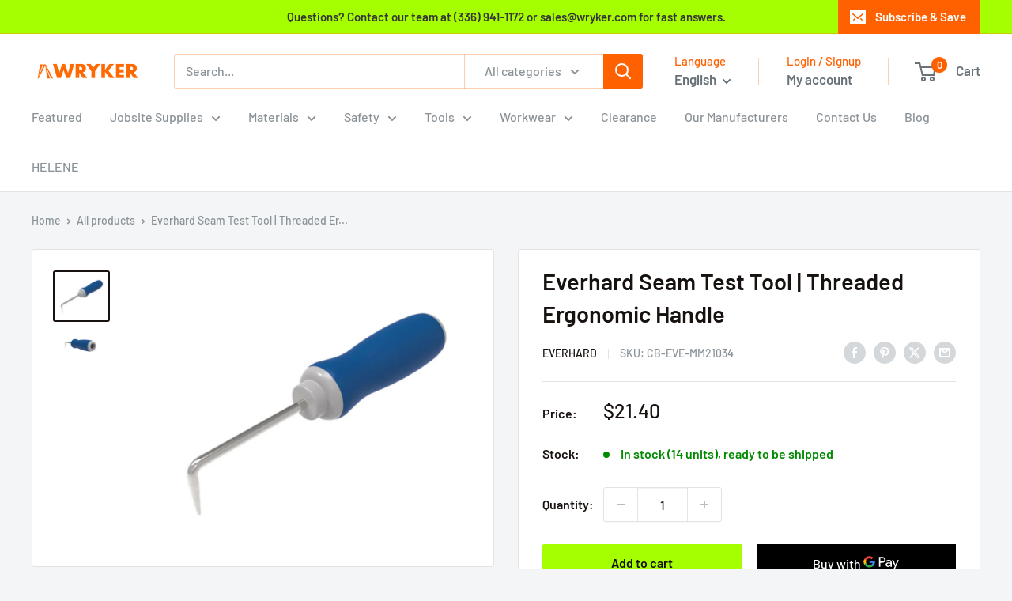

--- FILE ---
content_type: text/javascript
request_url: https://www.wryker.com/cdn/shop/t/18/assets/custom.js?v=148941021276612731541706812408
body_size: 1732
content:
document.addEventListener("DOMContentLoaded",function(){var canvas=document.getElementById("imageCanvas"),ctx=canvas.getContext("2d"),image=document.querySelector('img[usemap="#safetygearmap"]'),originalWidth=image.naturalWidth||332,areas=[{coords:[123,4,152,4,170,18,175,31,177,44,112,44,104,52,100,47,100,37,107,19,123,4],type:"hard-hats",color:"#FF0033",url:"https://www.wryker.com/collections/hard-hats",button:"hard-hats"},{coords:[108,63,108,72,118,77,129,77,135,70,143,70,150,77,159,77,169,70,169,61,160,58,148,58,139,62,130,58,119,58,108,63],type:"eye-protection",color:"#FFFF00",url:"https://www.wryker.com/collections/face-eye-protection",button:"eye-protection"},{coords:[80,748,100,744,113,744,125,748,132,755,128,767,134,782,134,801,140,808,141,819,134,822,105,825,98,823,91,827,58,833,27,820,27,809,32,798,51,796,60,793,67,787,78,777,82,763,80,748],type:"shoes",color:"#00FF00",url:"https://www.wryker.com/collections/shoes-protective-footwear",button:"shoes"},{coords:[176,753,222,753,233,827,208,846,166,846,156,840,157,820,170,806,171,799,176,791,176,753],type:"shoes",color:"#00FF00",url:"https://www.wryker.com/collections/shoes-protective-footwear",button:"shoes"},{coords:[106,20,96,27,89,42,89,56,83,70,83,80,96,96,107,96,104,53,99,47,100,33,106,20],type:"hearing-protection",color:"#007FFF",url:"https://www.wryker.com/collections/hearing-protection",button:"hearing-protection"},{coords:[171,20,176,30,178,44,171,53,171,97,179,97,194,81,194,69,188,56,186,40,180,26,171,20],type:"hearing-protection",color:"#007FFF",url:"https://www.wryker.com/collections/hearing-protection",button:"hearing-protection"},{coords:[12,398,27,398,44,410,44,420,49,426,48,441,34,458,20,457,4,442,12,398],type:"gloves",color:"#B026FF",url:"https://www.wryker.com/collections/gloves-and-hand-protection",button:"gloves"},{coords:[78,136,48,152,40,165,34,184,34,265,22,294,21,352,16,383,13,390,14,396,28,396,46,408,57,356,57,335,60,322,60,314,68,294,75,286,74,274,74,267,69,260,69,240,73,233,73,219,69,218,69,209,72,206,73,165,78,136],type:"vests",color:"orange",url:"https://www.wryker.com/collections/workwear",button:"vests"},{coords:[92,128,80,135,74,207,71,210,71,215,74,219,74,232,70,240,70,259,74,265,75,276,76,286,68,298,62,318,60,336,58,370,71,374,90,374,98,369,109,369,110,374,125,374,126,371,174,371,174,367,182,363,169,364,166,356,172,352,163,351,149,347,109,347,104,350,95,342,72,339,78,325,85,305,89,284,95,262,111,262,116,265,126,265,126,263,173,262,177,278,193,319,204,320,215,325,212,313,208,311,194,282,194,260,198,255,198,240,194,237,194,222,203,133,186,125,179,210,175,239,98,240,91,233,91,219,93,218,93,208,90,206,90,164,95,131,92,128],type:"harness",color:"#1F51FF",url:"https://www.wryker.com/collections/fall-protection",button:"harness"},{coords:[53,464,53,490,66,497,69,503,83,509,112,520,135,525,144,523,196,508,205,507,219,495,225,497,223,465,211,466,194,476,194,482,181,488,160,495,143,498,138,504,107,494,85,482,85,478,53,464],type:"harness",color:"#1F51FF",url:"https://www.wryker.com/collections/fall-protection",button:"harness"},{coords:[170,362,168,356,175,351,164,349,160,345,160,340,175,333,164,324,166,317,190,319,204,322,216,327,224,327,234,339,238,349,240,363,228,363,220,366,201,366,182,375,176,374,176,368,184,362,170,362],type:"gloves",color:"#B026FF",url:"https://www.wryker.com/collections/gloves-and-hand-protection",button:"gloves"},{coords:[217,325,223,325,226,304,223,298,230,281,239,232,272,254,254,303,246,313,236,318,225,325,236,339,240,350,242,365,248,363,257,355,287,323,326,265,326,256,297,207,257,164,255,157,246,144,223,136,204,134,195,222,195,236,199,239,199,256,195,260,195,282,205,297,209,310,213,312,217,325],type:"vests",color:"orange",url:"https://www.wryker.com/collections/workwear",button:"vests"},{coords:[96,131,91,163,91,205,94,207,94,218,92,220,92,233,99,239,174,238,185,125,170,114,164,126,138,144,132,144,109,122,96,131],type:"vests",color:"orange",url:"https://www.wryker.com/collections/workwear",button:"vests"},{coords:[96,263,90,287,86,305,80,325,73,338,95,340,104,347,108,345,149,345,163,350,159,346,159,339,173,333,162,325,165,316,191,318,178,280,172,263,127,264,126,267,115,267,111,264,96,263],type:"vests",color:"orange",url:"https://www.wryker.com/collections/workwear",button:"vests"},{coords:[59,373,56,389,86,393,100,379,112,397,121,398,143,405,219,405,219,369,199,369,182,376,176,375,173,372,127,372,126,376,109,375,107,371,98,371,90,376,71,376,59,373],type:"vests",color:"orange",url:"https://www.wryker.com/collections/workwear",button:"vests"},{coords:[145,525,195,510,206,510,220,499,224,507,224,529,222,532,227,575,221,583,225,589,225,599,226,717,224,732,229,752,170,752,166,636,160,621,160,608,155,591,145,525],type:"pants",color:"#FF10F0",url:"https://www.wryker.com/collections/pants",button:"pants"},{coords:[53,390,86,395,100,381,112,398,120,399,143,406,220,406,220,384,227,396,223,463,210,465,193,476,192,481,160,494,143,496,138,503,87,482,87,477,52,463,49,457,53,390],type:"pants",color:"#FF10F0",url:"https://www.wryker.com/collections/pants",button:"pants"},{coords:[57,494,66,498,68,504,111,522,137,526,130,597,130,672,127,700,129,705,128,722,131,727,131,736,137,741,133,754,126,746,113,743,100,743,79,747,79,728,78,710,73,695,68,615,66,611,66,590,62,589,56,576,58,550,56,547,57,494],type:"pants",color:"#FF10F0",url:"https://www.wryker.com/collections/pants",button:"pants"}],lastHoveredArea=null;function resizeImageAndRedraw(){scale=canvas.offsetWidth/originalWidth,canvas.width=image.offsetWidth,canvas.height=image.offsetHeight,drawImageAndBorders()}function drawImageAndBorders(){drawImageNormally()}function drawImageNormally(){ctx.drawImage(image,0,0,canvas.width,canvas.height)}function drawImageInGrayscale(){ctx.drawImage(image,0,0,canvas.width,canvas.height),applyGrayscale()}function applyGrayscale(){for(var imageData=ctx.getImageData(0,0,canvas.width,canvas.height),i=0;i<imageData.data.length;i+=4){var avg=(imageData.data[i]+imageData.data[i+1]+imageData.data[i+2])/3;imageData.data[i]=avg,imageData.data[i+1]=avg,imageData.data[i+2]=avg}ctx.putImageData(imageData,0,0)}function drawBorders(){areas.forEach(function(area){ctx.beginPath(),ctx.moveTo(area.coords[0]*scale,area.coords[1]*scale);for(var i=2;i<area.coords.length;i+=2)ctx.lineTo(area.coords[i]*scale,area.coords[i+1]*scale);ctx.closePath(),ctx.strokeStyle=area.color,ctx.lineWidth=0,ctx.stroke()})}function onMouseMove(event){var rect=canvas.getBoundingClientRect(),mouseX=event.clientX-rect.left,mouseY=event.clientY-rect.top,hoveredArea=null;areas.forEach(function(area){isPointInPolygon({x:mouseX,y:mouseY},area.coords)&&(hoveredArea=area)}),canvas.style.cursor=hoveredArea?"pointer":"default",document.querySelectorAll(".items").forEach(function(link){hoveredArea&&link.classList.contains(hoveredArea.button)?link.classList.add("hovered"):link.classList.remove("hovered")}),hoveredArea&&hoveredArea.type!==(lastHoveredArea==null?void 0:lastHoveredArea.type)?(drawImageInGrayscale(),colorAreasOfType(hoveredArea.type)):!hoveredArea&&lastHoveredArea!==null&&drawImageAndBorders(),lastHoveredArea=hoveredArea}function onClick(event){lastHoveredArea&&lastHoveredArea.url&&(window.location.href=lastHoveredArea.url)}function colorAreasOfType(type){areas.forEach(function(area){area.type===type&&colorArea(area.coords)})}function colorArea(coords){ctx.save(),ctx.beginPath(),ctx.moveTo(coords[0]*scale,coords[1]*scale);for(var i=2;i<coords.length;i+=2)ctx.lineTo(coords[i]*scale,coords[i+1]*scale);ctx.closePath(),ctx.clip(),ctx.drawImage(image,0,0,canvas.width,canvas.height),ctx.restore()}function drawBordersForType(type){areas.forEach(function(area){if(area.type===type){ctx.beginPath(),ctx.moveTo(area.coords[0]*scale,area.coords[1]*scale);for(var i=2;i<area.coords.length;i+=2)ctx.lineTo(area.coords[i]*scale,area.coords[i+1]*scale);ctx.closePath(),ctx.strokeStyle=area.color,ctx.lineWidth=0,ctx.stroke()}})}function isPointInPolygon(point,polygon){for(var isInside=!1,i=0,j=polygon.length-2;i<polygon.length;i+=2){var xi=polygon[i]*scale,yi=polygon[i+1]*scale,xj=polygon[j]*scale,yj=polygon[j+1]*scale,intersect=yi>point.y!=yj>point.y&&point.x<(xj-xi)*(point.y-yi)/(yj-yi)+xi;intersect&&(isInside=!isInside),j=i}return isInside}document.querySelectorAll(".items").forEach(function(link){link.addEventListener("mouseenter",function(){var itemType=this.classList[1];console.log(itemType),drawImageInGrayscale(),colorAreasOfType(itemType),drawBordersForType(itemType)}),link.addEventListener("mouseleave",drawImageAndBorders)}),image.complete&&image.naturalHeight!==0?resizeImageAndRedraw():image.onload=resizeImageAndRedraw,canvas.addEventListener("mousemove",onMouseMove),canvas.addEventListener("click",onClick),window.addEventListener("resize",resizeImageAndRedraw)});
//# sourceMappingURL=/cdn/shop/t/18/assets/custom.js.map?v=148941021276612731541706812408
